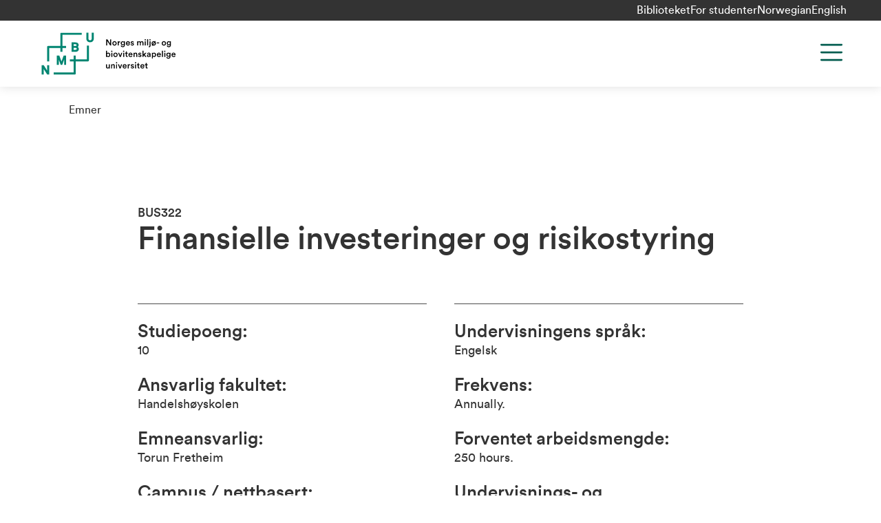

--- FILE ---
content_type: text/html; charset=utf-8
request_url: https://www.nmbu.no/emne/BUS322?studieaar=2014
body_size: 16828
content:
<!DOCTYPE html><html lang="nb"><head><meta charSet="utf-8"/><meta name="viewport" content="width=device-width"/><meta name="title" content="Finansielle investeringer og risikostyring"/><meta name="twitter:card" content="summary_large_image"/><meta name="twitter:site" content="@uninmbu"/><meta name="twitter:title" content="Finansielle investeringer og risikostyring"/><title>Finansielle investeringer og risikostyring | NMBU</title><meta property="og:title" content="Finansielle investeringer og risikostyring | NMBU"/><meta name="next-head-count" content="8"/><link rel="apple-touch-icon" sizes="180x180" href="/favicons/apple-touch-icon.png"/><link rel="icon" type="image/png" sizes="32x32" href="/favicons/favicon-32x32.png"/><link rel="icon" type="image/png" sizes="16x16" href="/favicons/favicon-16x16.png"/><link rel="manifest" href="/site.webmanifest"/><link rel="mask-icon" href="/favicons/safari-pinned-tab.svg" color="#6f4dfa"/><meta name="msapplication-TileColor" content="#e1dffd"/><meta name="theme-color" content="#e1dffd"/><link data-next-font="" rel="preconnect" href="/" crossorigin="anonymous"/><link rel="preload" href="/_next/static/css/bdc51f1eddfbe0d3.css" as="style"/><link rel="stylesheet" href="/_next/static/css/bdc51f1eddfbe0d3.css" data-n-g=""/><link rel="preload" href="/_next/static/css/c387189167573100.css" as="style"/><link rel="stylesheet" href="/_next/static/css/c387189167573100.css" data-n-p=""/><link rel="preload" href="/_next/static/css/c30ca935b2bf4881.css" as="style"/><link rel="stylesheet" href="/_next/static/css/c30ca935b2bf4881.css" data-n-p=""/><noscript data-n-css=""></noscript><script defer="" nomodule="" src="/_next/static/chunks/polyfills-c67a75d1b6f99dc8.js"></script><script src="/_next/static/chunks/webpack-1f11cd5a341429da.js" defer=""></script><script src="/_next/static/chunks/framework-cb255c3c8edfd61b.js" defer=""></script><script src="/_next/static/chunks/main-df221c61c05084df.js" defer=""></script><script src="/_next/static/chunks/pages/_app-728e637e6edf80c1.js" defer=""></script><script src="/_next/static/chunks/734-275de22e72431226.js" defer=""></script><script src="/_next/static/chunks/672-f361b1e7740f5736.js" defer=""></script><script src="/_next/static/chunks/614-6dbd00897a1d3666.js" defer=""></script><script src="/_next/static/chunks/436-84bd0aba05dc06af.js" defer=""></script><script src="/_next/static/chunks/pages/%5B%5B...slug%5D%5D-4c568d9d00a3d6af.js" defer=""></script><script src="/_next/static/1U81mloIec9l1H555yZ31/_buildManifest.js" defer=""></script><script src="/_next/static/1U81mloIec9l1H555yZ31/_ssgManifest.js" defer=""></script></head><body class="no-js"><a role="button" href="#main-content" class="absolute left-0 top-0 bg-green text-white p-xs z-[1000] transform -translate-y-full focus:translate-y-0 transition">Hopp til hovedinnhold</a><div id="__next"><div class="root-layout color-schema-default"><header class="site-header header_header__hnaYk"><div class="header_header-menu-bar-desktop__tQahL"><div class="layout-container flex justify-end gap-x-sm"><ul class="flex gap-sm"><li class="mt-0"><a href="/node/45">Biblioteket</a></li><li class="mt-0"><a href="/node/46236">For studenter</a></li></ul><div class="language-switcher_lang-switcher__cKKgo lang-switcher"><div><a href="/emne/bus322" tabindex="0" class="lang-switcher__item lang-switcher__item--active">Norwegian</a></div><div><a href="/en/course/bus322" tabindex="0" class="lang-switcher__item">English</a></div></div></div></div><div class="layout-container h-full sm:h-auto"><div class="pt-md pb-2xs sm:pb-sm lg:grid-container lg:grid-cols-12 relative flex sm:grid flex-col h-full sm:h-auto"><div class="site-header__logo col-span-3 -mt-2xs"><a class="text-left" title="NMBU" href="/"><svg xmlns="http://www.w3.org/2000/svg" width="216" height="64" fill="none" viewBox="0 0 130 42"><path fill="#008571" d="M6.277 31.956H8.24v8.927H6.308l-3.314-5.277v5.277H1v-8.928h1.994l3.283 5.185v-5.184Zm18.1-.215v-8.928h-2.362l-2.086 5.614-2.055-5.614h-2.455v8.928h1.964v-5.062l1.81 4.939h1.442l1.81-4.878v5h1.933ZM48.738 1v5.43c0 .829-.276 1.81-1.565 1.81-1.288 0-1.564-.981-1.564-1.81V1h-1.994v5.46c0 2.24 1.35 3.652 3.558 3.652 2.24 0 3.56-1.35 3.56-3.651V1h-1.995ZM35.484 14.56c.613.43.981 1.135.981 1.933 0 .89-.337 1.595-.95 2.086-.706.552-1.565.614-2.394.614h-3.59v-8.959h3.59c.89 0 1.565.154 2.087.491.674.43 1.073 1.228 1.073 2.025.03.583-.215 1.35-.797 1.81Zm-3.958-.89h1.718c.951 0 1.043-.46 1.043-.828 0-.552-.368-.859-1.074-.859h-1.687v1.688Zm2.915 2.762c0-.246 0-1.013-1.228-1.013h-1.718v1.902h1.688c.49 0 1.258-.122 1.258-.89Zm9.694 9.94H33.49v-3.559h-1.932v3.559h-3.56v1.933h3.56V38.95h-18.99v1.933h20.186a.746.746 0 0 0 .736-.736V28.305h11.843a.747.747 0 0 0 .736-.737V13.333h-1.933v13.039Zm-25.28-7.21h1.933v-3.59h3.59V13.64h-3.59V3.025h18.5V1.092H19.592a.747.747 0 0 0-.737.736v11.843H7.013a.746.746 0 0 0-.736.736v13.928H8.21V15.603h10.645v3.56Z"></path><path fill="#000" d="M66.343 13.15 63.49 8.762v4.388h-.982V7.382h1.258l2.607 4.08v-4.08h.982v5.768h-1.012ZM72.547 11.185c0 1.227-.86 2.117-2.056 2.117-1.196 0-2.055-.89-2.055-2.117 0-1.227.859-2.117 2.055-2.117 1.197 0 2.056.89 2.056 2.117Zm-.951 0c0-.828-.522-1.258-1.105-1.258s-1.104.43-1.104 1.258c0 .829.521 1.258 1.104 1.258.583 0 1.105-.43 1.105-1.258ZM75.89 10.143c-.123-.031-.215-.031-.307-.031-.736 0-1.073.43-1.073 1.166v1.902h-.951V9.222h.92v.644c.184-.43.614-.675 1.135-.675.123 0 .215 0 .245.031v.92h.031ZM77.33 13.147a.97.97 0 0 0 .98.859c.737 0 1.136-.368 1.136-1.197v-.398c-.184.306-.583.582-1.166.582-1.043 0-1.84-.797-1.84-1.932 0-1.043.736-1.933 1.84-1.933.614 0 1.013.245 1.166.583v-.522h.92v3.59c0 1.074-.552 2.055-2.024 2.055-1.043 0-1.78-.644-1.903-1.442l.89-.245Zm2.147-2.086c0-.675-.43-1.105-1.013-1.105-.613 0-1.043.43-1.043 1.105 0 .705.399 1.135 1.043 1.135.583-.03 1.013-.46 1.013-1.135ZM85.152 12.014c-.215.705-.828 1.257-1.78 1.257-1.073 0-2.024-.767-2.024-2.116 0-1.258.92-2.087 1.933-2.087 1.227 0 1.932.798 1.932 2.056 0 .153 0 .276-.03.307h-2.915c.03.613.49 1.043 1.074 1.043.583 0 .859-.307.982-.706l.828.246Zm-.92-1.258c-.031-.46-.338-.89-.982-.89a.975.975 0 0 0-.982.89h1.963ZM86.688 11.86c.03.368.306.675.797.675.4 0 .583-.215.583-.46 0-.215-.153-.368-.46-.43l-.583-.122c-.705-.154-1.074-.614-1.074-1.166 0-.706.645-1.289 1.473-1.289 1.104 0 1.473.706 1.534 1.105l-.798.215c-.03-.215-.214-.583-.736-.583-.338 0-.583.214-.583.46 0 .215.154.368.399.43l.614.122c.736.153 1.135.614 1.135 1.197 0 .613-.491 1.257-1.504 1.257-1.135 0-1.595-.736-1.626-1.196l.829-.215ZM92.144 13.148V9.191h.89v.521c.215-.399.736-.613 1.166-.613.522 0 .982.245 1.197.705.306-.521.766-.705 1.288-.705.706 0 1.411.46 1.411 1.503v2.577h-.92v-2.424c0-.46-.246-.828-.767-.828-.49 0-.828.399-.828.89v2.362h-.92v-2.424c0-.46-.216-.828-.768-.828-.49 0-.828.368-.828.89v2.362h-.92v-.03ZM99.817 7.196c.337 0 .613.276.613.614a.615.615 0 0 1-.613.613.615.615 0 0 1-.614-.613c0-.338.276-.614.614-.614Zm-.46 5.952V9.19h.951v3.958h-.952ZM101.625 13.15V7.258h.92v5.89h-.92ZM103.865 9.19h.951v4.357c0 .737-.46 1.289-1.166 1.289-.306 0-.49-.062-.521-.062v-.766c.031 0 .184.03.276.03.368 0 .491-.184.491-.521V9.19h-.031Zm.46-2.024c.338 0 .614.276.614.614a.615.615 0 0 1-.614.613.615.615 0 0 1-.613-.613c.031-.338.307-.614.613-.614ZM108.931 9.345l.429-.522.491.43-.429.521c.306.369.521.86.521 1.412 0 1.227-.859 2.116-2.055 2.116a2.06 2.06 0 0 1-1.013-.245l-.399.521-.521-.398.399-.522c-.338-.368-.522-.859-.522-1.442 0-1.227.859-2.117 2.056-2.117.398-.03.736.062 1.043.246Zm-1.995 2.515 1.442-1.81c-.153-.06-.337-.122-.49-.122-.583 0-1.105.43-1.105 1.258 0 .276.061.49.153.675Zm2.056-.674c0-.246-.061-.491-.153-.675l-1.442 1.81c.153.061.306.092.491.092.582.03 1.104-.4 1.104-1.227ZM110.709 11.185v-.829h2.301v.829h-2.301ZM119.607 11.185c0 1.227-.859 2.117-2.055 2.117-1.166 0-2.056-.89-2.056-2.117 0-1.227.859-2.117 2.056-2.117 1.165 0 2.055.89 2.055 2.117Zm-.951 0c0-.828-.521-1.258-1.104-1.258-.583 0-1.105.43-1.105 1.258 0 .829.522 1.258 1.105 1.258s1.104-.43 1.104-1.258ZM121.204 13.147a.97.97 0 0 0 .982.859c.736 0 1.135-.368 1.135-1.197v-.398c-.184.306-.583.582-1.166.582-1.043 0-1.841-.797-1.841-1.932 0-1.043.737-1.933 1.841-1.933.614 0 1.013.245 1.166.583v-.522h.92v3.59c0 1.074-.552 2.055-2.024 2.055-1.044 0-1.78-.644-1.903-1.442l.89-.245Zm2.148-2.086c0-.675-.43-1.105-1.013-1.105-.613 0-1.043.43-1.043 1.105 0 .705.399 1.135 1.043 1.135.583-.03 1.013-.46 1.013-1.135ZM62.418 24.1v-5.891h.92v2.424c.184-.307.645-.583 1.258-.583 1.197 0 1.841.89 1.841 2.055 0 1.197-.706 2.117-1.871 2.117-.553 0-.982-.245-1.228-.644v.521h-.92Zm1.994-3.222c-.614 0-1.074.46-1.074 1.227 0 .767.46 1.258 1.074 1.258.614 0 1.074-.46 1.074-1.258 0-.797-.46-1.227-1.074-1.227ZM67.91 18.12c.338 0 .614.275.614.613a.615.615 0 0 1-.614.613.615.615 0 0 1-.613-.613c0-.338.276-.614.614-.614Zm-.46 5.982v-3.958h.951v3.958h-.95ZM73.492 22.109c0 1.227-.86 2.116-2.056 2.116-1.196 0-2.055-.89-2.055-2.116 0-1.228.859-2.087 2.055-2.087 1.197 0 2.056.89 2.056 2.087Zm-.951 0c0-.829-.522-1.258-1.105-1.258s-1.104.43-1.104 1.258c0 .828.522 1.257 1.104 1.257.583.031 1.105-.398 1.105-1.257ZM76.44 24.102h-.95l-1.627-3.957h1.043l1.043 2.822 1.013-2.822h.982l-1.504 3.957ZM79.229 18.12c.337 0 .613.275.613.613a.615.615 0 0 1-.613.613.615.615 0 0 1-.614-.613c0-.338.276-.614.614-.614Zm-.46 5.982v-3.958h.95v3.958h-.95ZM82.238 20.143h.829v.828h-.829v1.84c0 .338.153.492.491.492.123 0 .276-.03.338-.03v.766c-.062.03-.246.092-.583.092-.737 0-1.197-.43-1.197-1.166v-1.994h-.736v-.828h.215c.429 0 .613-.276.613-.614v-.583h.86v1.197ZM87.578 22.968c-.215.705-.829 1.258-1.78 1.258-1.073 0-2.025-.767-2.025-2.117 0-1.258.92-2.087 1.933-2.087 1.227 0 1.933.798 1.933 2.056 0 .153 0 .276-.03.307h-2.915c.03.613.49 1.043 1.074 1.043.582 0 .859-.307.981-.706l.829.246Zm-.89-1.289c-.03-.46-.338-.89-.982-.89a.975.975 0 0 0-.981.89h1.963ZM89.603 24.103h-.95v-3.958h.92v.522c.245-.46.736-.645 1.166-.645.981 0 1.441.706 1.441 1.565v2.516h-.95V21.77c0-.49-.215-.89-.829-.89-.552 0-.828.43-.828.951v2.27h.03ZM93.897 22.814c.03.368.306.675.797.675.4 0 .583-.215.583-.46 0-.215-.153-.368-.46-.43l-.583-.122c-.705-.154-1.074-.614-1.074-1.166 0-.706.645-1.288 1.473-1.288 1.105 0 1.473.705 1.534 1.104l-.798.215c-.03-.215-.215-.583-.736-.583-.337 0-.583.215-.583.46 0 .215.154.368.399.399l.614.123c.736.153 1.135.613 1.135 1.196 0 .614-.491 1.288-1.504 1.288-1.135 0-1.595-.767-1.626-1.196l.829-.215ZM99.326 21.832l1.657 2.3h-1.166l-1.166-1.625-.491.521v1.105h-.951v-5.89h.951v3.527l1.534-1.595h1.258l-1.626 1.657ZM102.643 21.832l1.013-.153c.214-.03.306-.153.306-.276 0-.337-.214-.614-.736-.614-.491 0-.767.307-.828.706l-.859-.184c.061-.675.705-1.288 1.656-1.288 1.227 0 1.688.705 1.688 1.472v1.964c0 .368.03.582.061.644h-.89c0-.03-.03-.184-.03-.522-.184.307-.583.645-1.228.645-.828 0-1.349-.583-1.349-1.197-.031-.706.49-1.104 1.196-1.197Zm1.289.645v-.184l-1.043.153c-.277.061-.522.215-.522.552 0 .276.215.522.583.522.521-.03.982-.276.982-1.043ZM106.107 25.666v-5.522h.921v.521c.184-.337.644-.613 1.258-.613 1.165 0 1.84.89 1.84 2.055 0 1.197-.736 2.087-1.871 2.087-.583 0-1.012-.246-1.197-.553v1.994h-.951v.031Zm1.995-4.786c-.614 0-1.074.491-1.074 1.227 0 .767.46 1.258 1.074 1.258.613 0 1.073-.49 1.073-1.258 0-.736-.429-1.227-1.073-1.227ZM114.632 22.968c-.214.705-.828 1.258-1.779 1.258-1.074 0-2.025-.767-2.025-2.117 0-1.258.921-2.087 1.933-2.087 1.227 0 1.933.798 1.933 2.056 0 .153 0 .276-.031.307h-2.914c.03.613.49 1.043 1.073 1.043s.859-.307.982-.706l.828.246Zm-.889-1.289c-.031-.46-.338-.89-.982-.89a.976.976 0 0 0-.982.89h1.964ZM115.713 24.1v-5.891h.951v5.89h-.951ZM118.41 18.12c.338 0 .614.275.614.613a.615.615 0 0 1-.614.613.615.615 0 0 1-.613-.613c0-.338.307-.614.613-.614Zm-.46 5.982v-3.958h.951v3.958h-.951ZM120.802 24.101c.061.491.46.86.982.86.736 0 1.135-.369 1.135-1.197v-.43c-.184.307-.583.583-1.166.583-1.043 0-1.841-.828-1.841-1.932 0-1.074.736-1.933 1.841-1.933.613 0 1.012.245 1.166.583v-.491h.92v3.59c0 1.042-.552 2.055-2.025 2.055-1.043 0-1.779-.645-1.902-1.442l.89-.246Zm2.147-2.116c0-.675-.429-1.105-1.012-1.105-.614 0-1.043.43-1.043 1.105 0 .705.399 1.135 1.043 1.135.583 0 1.012-.43 1.012-1.135ZM128.625 22.968c-.215.705-.829 1.258-1.78 1.258-1.074 0-2.025-.767-2.025-2.117 0-1.258.921-2.087 1.933-2.087 1.227 0 1.933.798 1.933 2.056 0 .153 0 .276-.031.307h-2.914c.03.613.491 1.043 1.073 1.043.583 0 .859-.307.982-.706l.829.246Zm-.89-1.289c-.031-.46-.338-.89-.982-.89a.976.976 0 0 0-.982.89h1.964ZM63.892 35.176c-.951 0-1.503-.706-1.503-1.565v-2.515h.95v2.331c0 .491.215.89.798.89.553 0 .829-.368.829-.89v-2.331h.95v3.252c0 .337.032.583.032.736h-.89c-.03-.092-.03-.276-.03-.43-.216.307-.676.522-1.136.522ZM68.187 35.053h-.95v-3.958h.92v.522c.245-.46.736-.644 1.166-.644.981 0 1.442.705 1.442 1.564v2.516h-.952v-2.332c0-.49-.214-.89-.828-.89-.552 0-.828.43-.828.952v2.27h.03ZM72.48 29.07c.338 0 .614.276.614.614a.615.615 0 0 1-.613.613.615.615 0 0 1-.614-.613c0-.338.276-.614.614-.614Zm-.49 5.983v-3.958h.951v3.958h-.951ZM76.284 35.053h-.951l-1.626-3.957h1.043l1.043 2.822 1.013-2.822h.981l-1.503 3.957ZM82.023 33.918c-.215.706-.828 1.258-1.78 1.258-1.073 0-2.024-.767-2.024-2.117 0-1.258.92-2.086 1.933-2.086 1.227 0 1.932.797 1.932 2.055 0 .154 0 .276-.03.307h-2.915c.03.614.491 1.043 1.074 1.043.583 0 .859-.307.982-.706l.828.246Zm-.89-1.289c-.03-.46-.337-.89-.981-.89a.975.975 0 0 0-.982.89h1.963ZM85.398 32.017c-.123-.031-.215-.031-.307-.031-.736 0-1.073.43-1.073 1.166v1.902h-.952v-3.958h.92v.644c.185-.43.614-.675 1.136-.675.123 0 .215 0 .245.031v.92h.031ZM86.778 33.734c.03.368.306.675.797.675.4 0 .583-.215.583-.46 0-.215-.153-.368-.46-.43l-.583-.122c-.706-.154-1.074-.614-1.074-1.166 0-.706.645-1.289 1.473-1.289 1.104 0 1.473.706 1.534 1.105l-.798.215c-.03-.215-.215-.583-.736-.583-.338 0-.583.214-.583.46 0 .215.153.368.399.399l.613.122c.737.154 1.136.614 1.136 1.197 0 .614-.491 1.258-1.504 1.258-1.135 0-1.595-.736-1.626-1.197l.829-.184ZM90.584 29.07c.338 0 .614.276.614.614a.615.615 0 0 1-.614.613.615.615 0 0 1-.613-.613c0-.338.276-.614.613-.614Zm-.46 5.983v-3.958h.951v3.958h-.95ZM93.588 31.096h.828v.828h-.828v1.84c0 .338.153.491.49.491.123 0 .277-.03.338-.03v.767c-.061.03-.245.123-.583.123-.736 0-1.196-.43-1.196-1.166v-1.994H91.9v-.829h.215c.43 0 .614-.276.614-.613v-.583h.859v1.166ZM98.927 33.918c-.215.706-.828 1.258-1.78 1.258-1.073 0-2.024-.767-2.024-2.117 0-1.258.92-2.086 1.933-2.086 1.227 0 1.933.797 1.933 2.055 0 .154 0 .276-.031.307h-2.915c.031.614.491 1.043 1.074 1.043.583 0 .86-.307.982-.706l.828.246Zm-.89-1.289c-.03-.46-.337-.89-.981-.89a.975.975 0 0 0-.982.89h1.964ZM101.197 31.096h.828v.828h-.828v1.84c0 .338.154.491.491.491.123 0 .276-.03.337-.03v.767c-.061.03-.245.123-.582.123-.737 0-1.197-.43-1.197-1.166v-1.994h-.736v-.829h.215c.429 0 .613-.276.613-.613v-.583h.859v1.166Z"></path></svg></a></div><div class="col-span-9 lg:justify-self-end lg:flex lg:flex-row-reverse maxlg:max-screen-height"><div class="absolute right-0 lg:static top-md h-[2.75rem] justify-self-end"><button class="header_menu-button__UstYC svg-path-green" title="Menu" aria-label="Menu" aria-expanded="false" aria-controls="main-navigation"><svg width="44" height="44" viewBox="0 0 44 44" fill="none" xmlns="http://www.w3.org/2000/svg" aria-hidden="true"><path d="M7.33301 11H36.6663" stroke="#333333" stroke-width="2.75" stroke-linecap="round" stroke-linejoin="round"></path><path d="M7.33301 22H36.6663" stroke="#333333" stroke-width="2.75" stroke-linecap="round" stroke-linejoin="round"></path><path d="M7.33301 33H36.6663" stroke="#333333" stroke-width="2.75" stroke-linecap="round" stroke-linejoin="round"></path></svg></button></div><div class="header_navigation__1XXg0 lg:justify-self-end hidden" id="main-navigation"><div class="accordion w-full"><div id="main-navigation-accordion" class="accordion__body" style="max-height:0px"><nav aria-label="Main navigation" class="pt-3xl pb-lg lg:p-none"><ul class="menu lg:flex lg:flex-wrap lg:justify-end text-3xl lg:text-2xl"><li class=""><a href="/studier">Studier</a></li><li class=""><a href="/node/46210">Forskning</a></li><li class=""><a href="/forskning/innovasjon">Innovasjon</a></li><li class=""><a href="/node/47323">Om NMBU</a></li></ul></nav><div class="lg:px-md mt-md"><form class="w-full lg:flex lg:justify-end"><div class="searchform searchform--shadow max-w-s420 searchform__left"><input type="search" name="search" aria-label="Søk" placeholder="Søk" value=""/><button type="submit" aria-label="Søk"><span class="visually-hidden">Søk</span></button></div></form></div></div></div><div class="header_header-menu-bar-mobile__NQnYl"><ul class="flex gap-sm"><li class="mt-0"><a href="/node/45">Biblioteket</a></li><li class="mt-0"><a href="/node/46236">For studenter</a></li></ul><div class="language-switcher_lang-switcher__cKKgo lang-switcher"><div><a href="/emne/bus322" tabindex="0" class="lang-switcher__item lang-switcher__item--active">Norwegian</a></div><div><a href="/en/course/bus322" tabindex="0" class="lang-switcher__item">English</a></div></div></div></div></div></div></div></header><main id="main-content"><div><div class="pt-header pb-4xl layout-container"><div class="layout-container relative"><div class="page-breadcrumbs pt-md"><div class="font-circular-book"><span class="breadcrumbs_item__jMagR"><a href="/studier/emner">Emner</a></span></div></div></div><div class="layout"><article class="font-circular-book article mt-2xl lg:mt-4xl"><div><div class="container-wide"><header><h1><small class="text-base block">BUS322 </small>Finansielle investeringer og risikostyring</h1></header><section class="grid-container grid-cols-1 md:grid-cols-2 mt-lg lg:mt-2xl"><div class="border-t border-b pb-xs md:pb-md"><p class="mt-xs md:mt-md"><strong class="text-xl">Studiepoeng:</strong><span class="block text-base">10</span></p><p class="mt-xs md:mt-md"><strong class="text-xl">Ansvarlig fakultet:</strong><span class="block text-base">Handelshøyskolen</span></p><p class="mt-xs md:mt-md"><strong class="text-xl">Emneansvarlig:</strong><span class="block text-base">Torun Fretheim</span></p><p class="mt-xs md:mt-md"><strong class="text-xl">Campus / nettbasert:</strong><span class="block text-base">Undervises campus Ås</span></p></div><div class="border-t border-b pb-xs md:pb-md"><p class="mt-xs md:mt-md"><strong class="text-xl">Undervisningens språk:</strong><span class="block text-base">Engelsk</span></p><p class="mt-xs md:mt-md"><strong class="text-xl">Frekvens:</strong><span class="block text-base">Annually.</span></p><p class="mt-xs md:mt-md"><strong class="text-xl">Forventet arbeidsmengde:</strong><span class="block text-base">250 hours.</span></p><p class="mt-xs md:mt-md"><strong class="text-xl">Undervisnings- og vurderingsperiode:</strong><span class="block text-base">The course is taught and examination takes place in the autumn parallel only.</span></p></div></section><section class="content"><div class="mt-lg"><h3>Om dette emnet</h3><div class="cke"><p>Kurset blir gitt på engelsk med engelsk pensum, derfor foreligger kursbeskrivelsen kun på dette språket. Dersom det er bare norsktalende studenter på kurset vil norsk bli brukt som forelesnings/seminarspråk.</p> <p>This course covers key topics and issues within financial market analysis and financial risk management. Throughout this course, the students will acquire knowledge of modern financial markets and asset management as regards risk and return in financial market investments, portfolio optimization, evaluation of investment management and risk management. We will also touch on the environmental, social and governance (ESG) dimensions of finance problems.</p> <p>Our purpose is to acquire practical business skills that may be applied within financial market analysis and financial risk management. The teaching is based on a mixture of traditional lectures, guest lectures, and classes where the students solve practical exercises in Excel. </p></div></div><div class="mt-lg"><h3>Dette lærer du</h3><div class="cke"><p>Upon successful completion of the course the student:</p><p><strong>Knowledge</strong></p><ul><li>Should have advanced knowledge of the principles of pricing and valuation in financial markets</li><li>Should know portfolio theory and its relation to the capital asset pricing model (CAPM)</li><li>Should know the underlying principles of asset allocation and strategies, and evaluation of fund performance and risk management</li></ul><p><strong>Skills</strong></p><ul><li>Should be able to apply the theories and models on practical problems that are relevant to finance professionals</li><li>Should be well familiar with downloading data from databases such as Refinitiv Datastream and other databases, as well as solving optimization problems and carry out analysis of investments and markets in Excel</li><li>Should be able to identify and critically reflect on the ESG dimensions of finance problems</li></ul><p><strong>General competence</strong></p><ul><li>Should be well conversant with the concepts, terms and issues in finance</li><li>Should have a solid understanding of how financial markets function and how risk is measured and managed</li></ul></div></div></section><section class="py-lg"><div class="pt-lg"><ul class="accordion-list"><li><details class="details-accordion"><summary class="flex pb-sm gap-md items-center justify-between outline-none font-circular-medium cursor-pointer font-size-h3">Læringsaktiviteter<i aria-hidden="true"><svg width="16" height="16" viewBox="0 0 22 22" fill="none" xmlns="http://www.w3.org/2000/svg"><path d="M11 1V21" stroke="#333333" stroke-width="1.75" stroke-linecap="round" stroke-linejoin="round"></path><path d="M1 11H21" stroke="#333333" stroke-width="1.75" stroke-linecap="round" stroke-linejoin="round"></path></svg></i></summary><div style="max-height:auto;overflow:hidden"><div class="cke">The course will consist of a mix of traditional lectures and classes with practical exercises. Students are expected to bring their laptops to class and become familiar with computer software for financial analysis and investments. The students should also closely follow the financial and commodity markets (stocks, options, futures, interests, currencies).</div></div></details></li><li><details class="details-accordion"><summary class="flex pb-sm gap-md items-center justify-between outline-none font-circular-medium cursor-pointer font-size-h3">Læringsstøtte<i aria-hidden="true"><svg width="16" height="16" viewBox="0 0 22 22" fill="none" xmlns="http://www.w3.org/2000/svg"><path d="M11 1V21" stroke="#333333" stroke-width="1.75" stroke-linecap="round" stroke-linejoin="round"></path><path d="M1 11H21" stroke="#333333" stroke-width="1.75" stroke-linecap="round" stroke-linejoin="round"></path></svg></i></summary><div style="max-height:auto;overflow:hidden"><div class="cke">Course information, data for analysis, software etc will be posted in Canvas. The students will get access to Refinitiv Datastream and are expected to use this data base throughout the course.</div></div></details></li><li><details class="details-accordion"><summary class="flex pb-sm gap-md items-center justify-between outline-none font-circular-medium cursor-pointer font-size-h3">Pensum<i aria-hidden="true"><svg width="16" height="16" viewBox="0 0 22 22" fill="none" xmlns="http://www.w3.org/2000/svg"><path d="M11 1V21" stroke="#333333" stroke-width="1.75" stroke-linecap="round" stroke-linejoin="round"></path><path d="M1 11H21" stroke="#333333" stroke-width="1.75" stroke-linecap="round" stroke-linejoin="round"></path></svg></i></summary><div style="max-height:auto;overflow:hidden"><div class="cke">Bodie, Kane and Marcus, Investments. Distributed materials and web sites.</div></div></details></li><li><details class="details-accordion"><summary class="flex pb-sm gap-md items-center justify-between outline-none font-circular-medium cursor-pointer font-size-h3">Forutsatte forkunnskaper<i aria-hidden="true"><svg width="16" height="16" viewBox="0 0 22 22" fill="none" xmlns="http://www.w3.org/2000/svg"><path d="M11 1V21" stroke="#333333" stroke-width="1.75" stroke-linecap="round" stroke-linejoin="round"></path><path d="M1 11H21" stroke="#333333" stroke-width="1.75" stroke-linecap="round" stroke-linejoin="round"></path></svg></i></summary><div style="max-height:auto;overflow:hidden"><div class="cke">BUS220 Finance and Investment or equivalent, statistics/econometrics, microeconomics. </div></div></details></li><li><details class="details-accordion"><summary class="flex pb-sm gap-md items-center justify-between outline-none font-circular-medium cursor-pointer font-size-h3">Anbefalte forkunnskaper<i aria-hidden="true"><svg width="16" height="16" viewBox="0 0 22 22" fill="none" xmlns="http://www.w3.org/2000/svg"><path d="M11 1V21" stroke="#333333" stroke-width="1.75" stroke-linecap="round" stroke-linejoin="round"></path><path d="M1 11H21" stroke="#333333" stroke-width="1.75" stroke-linecap="round" stroke-linejoin="round"></path></svg></i></summary><div style="max-height:auto;overflow:hidden"><div>Financial accounting, cost accounting, operation analysis.</div></div></details></li><li><details class="details-accordion"><summary class="flex pb-sm gap-md items-center justify-between outline-none font-circular-medium cursor-pointer font-size-h3">Vurderingsordning, hjelpemiddel og eksamen<i aria-hidden="true"><svg width="16" height="16" viewBox="0 0 22 22" fill="none" xmlns="http://www.w3.org/2000/svg"><path d="M11 1V21" stroke="#333333" stroke-width="1.75" stroke-linecap="round" stroke-linejoin="round"></path><path d="M1 11H21" stroke="#333333" stroke-width="1.75" stroke-linecap="round" stroke-linejoin="round"></path></svg></i></summary><div style="max-height:auto;overflow:hidden"><div class="cke">30 hours home exam (counts 100 % of the total grade): Individual analysis of a given case. A retake exam is not organized in this course.<br/><br/>Hjemmeeksamen
Karakterregel: Bokstavkarakterer 

</div></div></details></li><li><details class="details-accordion"><summary class="flex pb-sm gap-md items-center justify-between outline-none font-circular-medium cursor-pointer font-size-h3">Om bruk av KI<i aria-hidden="true"><svg width="16" height="16" viewBox="0 0 22 22" fill="none" xmlns="http://www.w3.org/2000/svg"><path d="M11 1V21" stroke="#333333" stroke-width="1.75" stroke-linecap="round" stroke-linejoin="round"></path><path d="M1 11H21" stroke="#333333" stroke-width="1.75" stroke-linecap="round" stroke-linejoin="round"></path></svg></i></summary><div style="max-height:auto;overflow:hidden"><div class="cke"><p>Exam and mandatory activities: K2 - Specified Use of AI in Accordance with the <a href="/en/guidelines-use-artificial-intelligence-ai-nmbu" rel="nofollow">Guidelines for Artificial Intelligence (AI) Usage at NMBU</a>.</p><p>AI may be used for brainstorming and proofreading for mandatory activities and the final exam. The use of AI must be documented with a brief explanation of which programs were used and how they were applied in the text. Students are responsible for the final content of the text after the language editing process is completed.</p><p class="pt-md"><a href="https://www.nmbu.no/studenter/hjelpemidler-ki-sitering-og-referering#kikategori">Her finner du KI-kategoriene beskrevet<!-- -->.</a></p></div></div></details></li><li><details class="details-accordion"><summary class="flex pb-sm gap-md items-center justify-between outline-none font-circular-medium cursor-pointer font-size-h3">Sensorordning<i aria-hidden="true"><svg width="16" height="16" viewBox="0 0 22 22" fill="none" xmlns="http://www.w3.org/2000/svg"><path d="M11 1V21" stroke="#333333" stroke-width="1.75" stroke-linecap="round" stroke-linejoin="round"></path><path d="M1 11H21" stroke="#333333" stroke-width="1.75" stroke-linecap="round" stroke-linejoin="round"></path></svg></i></summary><div style="max-height:auto;overflow:hidden"><div class="cke">External examiner will control the quality of syllabus, questions for the final examination, and principles for the assessment of the examination answers.</div></div></details></li><li><details class="details-accordion"><summary class="flex pb-sm gap-md items-center justify-between outline-none font-circular-medium cursor-pointer font-size-h3">Obligatorisk aktivitet<i aria-hidden="true"><svg width="16" height="16" viewBox="0 0 22 22" fill="none" xmlns="http://www.w3.org/2000/svg"><path d="M11 1V21" stroke="#333333" stroke-width="1.75" stroke-linecap="round" stroke-linejoin="round"></path><path d="M1 11H21" stroke="#333333" stroke-width="1.75" stroke-linecap="round" stroke-linejoin="round"></path></svg></i></summary><div style="max-height:auto;overflow:hidden"><div class="cke"><p>Three assignments must be approved in order to receive a passing result in the exam.</p><p>Approved mandatory activity from the last time the course was held is valid when retaking the course.</p></div></div></details></li><li><details class="details-accordion"><summary class="flex pb-sm gap-md items-center justify-between outline-none font-circular-medium cursor-pointer font-size-h3">Merknader<i aria-hidden="true"><svg width="16" height="16" viewBox="0 0 22 22" fill="none" xmlns="http://www.w3.org/2000/svg"><path d="M11 1V21" stroke="#333333" stroke-width="1.75" stroke-linecap="round" stroke-linejoin="round"></path><path d="M1 11H21" stroke="#333333" stroke-width="1.75" stroke-linecap="round" stroke-linejoin="round"></path></svg></i></summary><div style="max-height:auto;overflow:hidden"><div class="cke">The course is in English if there is one or more international students. Incoming students can contact student advisors at the School of Economics and Business (studieveileder-hh@nmbu.no) for admission to the course. </div></div></details></li><li><details class="details-accordion"><summary class="flex pb-sm gap-md items-center justify-between outline-none font-circular-medium cursor-pointer font-size-h3">Undervisningstider<i aria-hidden="true"><svg width="16" height="16" viewBox="0 0 22 22" fill="none" xmlns="http://www.w3.org/2000/svg"><path d="M11 1V21" stroke="#333333" stroke-width="1.75" stroke-linecap="round" stroke-linejoin="round"></path><path d="M1 11H21" stroke="#333333" stroke-width="1.75" stroke-linecap="round" stroke-linejoin="round"></path></svg></i></summary><div style="max-height:auto;overflow:hidden"><div class="cke">Normally 4 hours per week, however it may be necessary to run some more extensive modules.</div></div></details></li><li><details class="details-accordion"><summary class="flex pb-sm gap-md items-center justify-between outline-none font-circular-medium cursor-pointer font-size-h3">Opptakskrav<i aria-hidden="true"><svg width="16" height="16" viewBox="0 0 22 22" fill="none" xmlns="http://www.w3.org/2000/svg"><path d="M11 1V21" stroke="#333333" stroke-width="1.75" stroke-linecap="round" stroke-linejoin="round"></path><path d="M1 11H21" stroke="#333333" stroke-width="1.75" stroke-linecap="round" stroke-linejoin="round"></path></svg></i></summary><div style="max-height:auto;overflow:hidden"><div class="cke">The course is for students enrolled in the following study programs: Master in Business and Administration, Master in Economics, Master in Industrial Engineering and Management or equivalent. It is also open for exchange students and single course students with sufficient background (cfr Prerequisites)</div></div></details></li></ul></div></section></div></div></article></div></div></div></main><footer class="flex flex-col justify-end bg-green-light color-schema-default"><div class="footer_content___zFRn layout-container"><div class="lg:grid-container grid-cols-4 pt-lg lg:pt-3xl pb-md lg:pb-3xl accordion-list"><div><div class="accordion accordion--menu-item lg:hidden py-xs"><button aria-label="Om NMBU" aria-controls="footer-menu-1" aria-expanded="false"><h3 class="font-lyon-text text-3xl" title="Om NMBU">Om NMBU</h3><i aria-hidden="true"><svg width="16" height="16" viewBox="0 0 22 22" fill="none" xmlns="http://www.w3.org/2000/svg"><path d="M11 1V21" stroke="#333333" stroke-width="1.75" stroke-linecap="round" stroke-linejoin="round"></path><path d="M1 11H21" stroke="#333333" stroke-width="1.75" stroke-linecap="round" stroke-linejoin="round"></path></svg></i></button><div id="footer-menu-1" class="accordion__body" style="max-height:0px"><ul class="footer_list__qZheQ menu"><li><a href="/node/47323">Om oss</a></li><li><a href="/finn-ansatt">Finn en ansatt</a></li><li><a href="/om/jobb-hos-oss">Jobb hos oss</a></li><li><a href="/nmbu-alumni">Alumni</a></li><li><a href="/om/kommunikasjonsavdelinga">Presse</a></li><li><a href="/om/kontakt-oss">Kontakt oss</a></li></ul></div></div><div class="hidden lg:block"><div class="border-b"><h3 class="text-3xl text-ellipsis font-lyon-text" title="Om NMBU">Om NMBU</h3></div><ul class="footer_list__qZheQ menu"><li><a href="/node/47323">Om oss</a></li><li><a href="/finn-ansatt">Finn en ansatt</a></li><li><a href="/om/jobb-hos-oss">Jobb hos oss</a></li><li><a href="/nmbu-alumni">Alumni</a></li><li><a href="/om/kommunikasjonsavdelinga">Presse</a></li><li><a href="/om/kontakt-oss">Kontakt oss</a></li></ul></div></div><div><div class="accordion accordion--menu-item lg:hidden py-xs"><button aria-label="Forskning" aria-controls="footer-menu-2" aria-expanded="false"><h3 class="font-lyon-text text-3xl" title="Forskning">Forskning</h3><i aria-hidden="true"><svg width="16" height="16" viewBox="0 0 22 22" fill="none" xmlns="http://www.w3.org/2000/svg"><path d="M11 1V21" stroke="#333333" stroke-width="1.75" stroke-linecap="round" stroke-linejoin="round"></path><path d="M1 11H21" stroke="#333333" stroke-width="1.75" stroke-linecap="round" stroke-linejoin="round"></path></svg></i></button><div id="footer-menu-2" class="accordion__body" style="max-height:0px"><ul class="footer_list__qZheQ menu"><li><a href="/forskning">Forskning</a></li><li><a href="/forskning/innovasjon">Innovasjon</a></li><li><a href="/forskning/tjenester-og-laboratorier">Laboratorier og tjenester</a></li><li><a href="/om/baerekraft">Bærekraftige NMBU</a></li></ul></div></div><div class="hidden lg:block"><div class="border-b"><h3 class="text-3xl text-ellipsis font-lyon-text" title="Forskning">Forskning</h3></div><ul class="footer_list__qZheQ menu"><li><a href="/forskning">Forskning</a></li><li><a href="/forskning/innovasjon">Innovasjon</a></li><li><a href="/forskning/tjenester-og-laboratorier">Laboratorier og tjenester</a></li><li><a href="/om/baerekraft">Bærekraftige NMBU</a></li></ul></div><div class="font-lyon-text hidden lg:block text-2xl mt-sm"><a href="/forside/dyresykehuset">Dyresykehuset</a></div></div><div><div class="accordion accordion--menu-item lg:hidden py-xs"><button aria-label="For studenter" aria-controls="footer-menu-3" aria-expanded="false"><h3 class="font-lyon-text text-3xl" title="For studenter">For studenter</h3><i aria-hidden="true"><svg width="16" height="16" viewBox="0 0 22 22" fill="none" xmlns="http://www.w3.org/2000/svg"><path d="M11 1V21" stroke="#333333" stroke-width="1.75" stroke-linecap="round" stroke-linejoin="round"></path><path d="M1 11H21" stroke="#333333" stroke-width="1.75" stroke-linecap="round" stroke-linejoin="round"></path></svg></i></button><div id="footer-menu-3" class="accordion__body" style="max-height:0px"><ul class="footer_list__qZheQ menu"><li><a href="/node/53896">Studentlivet</a></li><li><a href="https://canvas.nmbu.no">Canvas</a></li><li><a href="/studier">Studier og emner</a></li><li><a href="/studenter/studenttinget-nmbu">Studenttinget</a></li><li><a href="https://as.foreningsportal.no/foreninger?target=212">Lag og foreninger</a></li><li><a href="/studenter/si-ifra">Si fra om avvik</a></li><li><a href="/om/kvalitet-i-utdanningen">Kvalitet i utdanningen</a></li></ul></div></div><div class="hidden lg:block"><div class="border-b"><h3 class="text-3xl text-ellipsis font-lyon-text" title="For studenter">For studenter</h3></div><ul class="footer_list__qZheQ menu"><li><a href="/node/53896">Studentlivet</a></li><li><a href="https://canvas.nmbu.no">Canvas</a></li><li><a href="/studier">Studier og emner</a></li><li><a href="/studenter/studenttinget-nmbu">Studenttinget</a></li><li><a href="https://as.foreningsportal.no/foreninger?target=212">Lag og foreninger</a></li><li><a href="/studenter/si-ifra">Si fra om avvik</a></li><li><a href="/om/kvalitet-i-utdanningen">Kvalitet i utdanningen</a></li></ul></div></div><div class="font-lyon-text lg:hidden text-3xl mt-xs"><a href="/forside/dyresykehuset">Dyresykehuset</a></div><div class="grid-container grid-cols-2 mt-3xl lg:mt-none lg:block"><div class="lg:mt-3xs lg:mb-md"><p class="mb-3xs text-lg">Telefon<!-- -->:<!-- --> <a href="tel:67230000" class="whitespace-nowrap">67 23 00 00</a></p><p class="mb-md lg:mb-lg text-lg"><a href="mailto:post@nmbu.no">E-post</a></p><p><span>Adresse<!-- -->: </span><br/>Postboks 5003<br/>1432 Ås<br/>Organisasjonsnummer<!-- -->: <!-- -->969159570<br/><a href="/om/kontakt-oss#adresser" class="inline-block text-lg mt-2xs">Besøksadresser</a></p></div><ul><li class="mb-2xs last:mb-0"><a class="text-lg" href="https://www.facebook.com/UniNMBU">Facebook</a></li><li class="mb-2xs last:mb-0"><a class="text-lg" href="http://instagram.com/uninmbu">Instagram</a></li><li class="mb-2xs last:mb-0"><a class="text-lg" href="https://no.linkedin.com/school/norwegian-university-of-life-sciences/">Linkedin</a></li><li class="mb-2xs last:mb-0"><a class="text-lg" href="https://www.snapchat.com/add/uninmbu">Snapchat</a></li></ul></div></div></div><div class="footer_credits__801G_ font-circular-book bg-neutral text-white py-2xs"><div class="layout"><div class="lg:flex lg:justify-center gap-2lg"><div><a href="https://uustatus.no/nb/erklaringer/publisert/be2b5dae-1481-4161-8863-a6e566f4917a">Tilgjengelighetserklæring</a></div><div class="mt-xs lg:mt-none"><a href="/om/personvernerklaering-nmbus-nettsider">Personvernerklæring</a></div><div class="mt-xs lg:mt-none"><button class="underline-on-dark leading-none">Endre cookies</button></div></div></div></div></footer></div></div><script id="__NEXT_DATA__" type="application/json">{"props":{"pageProps":{"translationPaths":{"paths":[{"alias":"/emne/bus322","pid":23339,"langcode":"nb"},{"alias":"/en/course/bus322","pid":24694,"langcode":"en"}]},"resource":{"type":"node--study_subject","id":"8fa4f218-d522-45af-b587-04f5a89fbaf6","drupal_internal__nid":51790,"drupal_internal__vid":1621120,"langcode":"nb","revision_timestamp":"2023-06-05T10:07:33+00:00","status":true,"title":"Finansielle investeringer og risikostyring","created":"2023-06-05T10:07:33+00:00","changed":{"value":"2025-09-03T01:19:58+00:00","preserve":null},"promote":false,"sticky":false,"default_langcode":true,"revision_translation_affected":true,"breadcrumbs":[{"uri":"/studier/emner","title":"Emner","options":[]},{"uri":"internal:#","title":"Finansielle Investeringer Og Risikostyring","options":[]}],"moderation_state":null,"metatag":[{"tag":"meta","attributes":{"name":"title","content":"Finansielle investeringer og risikostyring"}},{"tag":"link","attributes":{"rel":"canonical","href":"https://main-bvxea6i-kdsvgmpf4iwws.eu-5.platformsh.site/emne/bus322"}},{"tag":"meta","attributes":{"name":"twitter:card","content":"summary_large_image"}},{"tag":"meta","attributes":{"name":"twitter:site","content":"@uninmbu"}},{"tag":"meta","attributes":{"name":"twitter:title","content":"Finansielle investeringer og risikostyring"}}],"translation_paths":[{"alias":"/emne/bus322","pid":23339,"langcode":"nb"},{"alias":"/en/course/bus322","pid":24694,"langcode":"en"}],"url_alias":["/emne/bus322"],"study_model":null,"study_program_info":null,"study_plan_variations":[],"study_plan_link":null,"study_subject_history":null,"theme":null,"path":{"alias":"/emne/bus322","pid":23339,"langcode":"nb"},"publish_on":null,"unpublish_on":null,"content_translation_source":"und","content_translation_outdated":false,"body":null,"field_about":{"value":"\u003cp\u003eKurset blir gitt på engelsk med engelsk pensum, derfor foreligger kursbeskrivelsen kun på dette språket. Dersom det er bare norsktalende studenter på kurset vil norsk bli brukt som forelesnings/seminarspråk.\u003c/p\u003e \u003cp\u003eThis course covers key topics and issues within financial market analysis and financial risk management. Throughout this course, the students will acquire knowledge of modern financial markets and asset management as regards risk and return in financial market investments, portfolio optimization, evaluation of investment management and risk management. We will also touch on the environmental, social and governance (ESG) dimensions of finance problems.\u003c/p\u003e \u003cp\u003eOur purpose is to acquire practical business skills that may be applied within financial market analysis and financial risk management. The teaching is based on a mixture of traditional lectures, guest lectures, and classes where the students solve practical exercises in Excel. \u003c/p\u003e","format":null,"processed":"\u003cp\u003e\u0026lt;p\u0026gt;Kurset blir gitt på engelsk med engelsk pensum, derfor foreligger kursbeskrivelsen kun på dette språket. Dersom det er bare norsktalende studenter på kurset vil norsk bli brukt som forelesnings/seminarspråk.\u0026lt;/p\u0026gt; \u0026lt;p\u0026gt;This course covers key topics and issues within financial market analysis and financial risk management. Throughout this course, the students will acquire knowledge of modern financial markets and asset management as regards risk and return in financial market investments, portfolio optimization, evaluation of investment management and risk management. We will also touch on the environmental, social and governance (ESG) dimensions of finance problems.\u0026lt;/p\u0026gt; \u0026lt;p\u0026gt;Our purpose is to acquire practical business skills that may be applied within financial market analysis and financial risk management. The teaching is based on a mixture of traditional lectures, guest lectures, and classes where the students solve practical exercises in Excel. \u0026lt;/p\u0026gt;\u003c/p\u003e\n"},"field_admission_information":{"value":"The course is for students enrolled in the following study programs: Master in Business and Administration, Master in Economics, Master in Industrial Engineering and Management or equivalent. It is also open for exchange students and single course students with sufficient background (cfr Prerequisites)","format":null,"processed":"\u003cp\u003eThe course is for students enrolled in the following study programs: Master in Business and Administration, Master in Economics, Master in Industrial Engineering and Management or equivalent. It is also open for exchange students and single course students with sufficient background (cfr Prerequisites)\u003c/p\u003e\n"},"field_asssessment_methods":{"value":"30 hours home exam (counts 100 % of the total grade): Individual analysis of a given case. A retake exam is not organized in this course.\u003cbr/\u003e\u003cbr/\u003eHjemmeeksamen\nKarakterregel: Bokstavkarakterer \n\n","format":null,"processed":"\u003cp\u003e30 hours home exam (counts 100 % of the total grade): Individual analysis of a given case. A retake exam is not organized in this course.\u0026lt;br/\u0026gt;\u0026lt;br/\u0026gt;Hjemmeeksamen\u003cbr /\u003e\nKarakterregel: Bokstavkarakterer\u003c/p\u003e\n"},"field_course_advisors":"Torun Fretheim","field_course_frequency":{"value":"Annually.","format":null,"processed":"\u003cp\u003eAnnually.\u003c/p\u003e\n"},"field_credits":"10","field_examiner":{"value":"External examiner will control the quality of syllabus, questions for the final examination, and principles for the assessment of the examination answers.","format":null,"processed":"\u003cp\u003eExternal examiner will control the quality of syllabus, questions for the final examination, and principles for the assessment of the examination answers.\u003c/p\u003e\n"},"field_fs_code":"192,BUS322,1","field_fs_id":null,"field_intro":null,"field_learning_actvities":{"value":"The course will consist of a mix of traditional lectures and classes with practical exercises. Students are expected to bring their laptops to class and become familiar with computer software for financial analysis and investments. The students should also closely follow the financial and commodity markets (stocks, options, futures, interests, currencies).","format":null,"processed":"\u003cp\u003eThe course will consist of a mix of traditional lectures and classes with practical exercises. Students are expected to bring their laptops to class and become familiar with computer software for financial analysis and investments. The students should also closely follow the financial and commodity markets (stocks, options, futures, interests, currencies).\u003c/p\u003e\n"},"field_learning_outcomes":{"value":"\u003cp\u003eUpon successful completion of the course the student:\u003c/p\u003e\u003cp\u003e\u003cstrong\u003eKnowledge\u003c/strong\u003e\u003c/p\u003e\u003cul\u003e\u003cli\u003eShould have advanced knowledge of the principles of pricing and valuation in financial markets\u003c/li\u003e\u003cli\u003eShould know portfolio theory and its relation to the capital asset pricing model (CAPM)\u003c/li\u003e\u003cli\u003eShould know the underlying principles of asset allocation and strategies, and evaluation of fund performance and risk management\u003c/li\u003e\u003c/ul\u003e\u003cp\u003e\u003cstrong\u003eSkills\u003c/strong\u003e\u003c/p\u003e\u003cul\u003e\u003cli\u003eShould be able to apply the theories and models on practical problems that are relevant to finance professionals\u003c/li\u003e\u003cli\u003eShould be well familiar with downloading data from databases such as Refinitiv Datastream and other databases, as well as solving optimization problems and carry out analysis of investments and markets in Excel\u003c/li\u003e\u003cli\u003eShould be able to identify and critically reflect on the ESG dimensions of finance problems\u003c/li\u003e\u003c/ul\u003e\u003cp\u003e\u003cstrong\u003eGeneral competence\u003c/strong\u003e\u003c/p\u003e\u003cul\u003e\u003cli\u003eShould be well conversant with the concepts, terms and issues in finance\u003c/li\u003e\u003cli\u003eShould have a solid understanding of how financial markets function and how risk is measured and managed\u003c/li\u003e\u003c/ul\u003e","format":null,"processed":"\u003cp\u003e\u0026lt;p\u0026gt;Upon successful completion of the course the student:\u0026lt;/p\u0026gt;\u0026lt;p\u0026gt;\u0026lt;strong\u0026gt;Knowledge\u0026lt;/strong\u0026gt;\u0026lt;/p\u0026gt;\u0026lt;ul\u0026gt;\u0026lt;li\u0026gt;Should have advanced knowledge of the principles of pricing and valuation in financial markets\u0026lt;/li\u0026gt;\u0026lt;li\u0026gt;Should know portfolio theory and its relation to the capital asset pricing model (CAPM)\u0026lt;/li\u0026gt;\u0026lt;li\u0026gt;Should know the underlying principles of asset allocation and strategies, and evaluation of fund performance and risk management\u0026lt;/li\u0026gt;\u0026lt;/ul\u0026gt;\u0026lt;p\u0026gt;\u0026lt;strong\u0026gt;Skills\u0026lt;/strong\u0026gt;\u0026lt;/p\u0026gt;\u0026lt;ul\u0026gt;\u0026lt;li\u0026gt;Should be able to apply the theories and models on practical problems that are relevant to finance professionals\u0026lt;/li\u0026gt;\u0026lt;li\u0026gt;Should be well familiar with downloading data from databases such as Refinitiv Datastream and other databases, as well as solving optimization problems and carry out analysis of investments and markets in Excel\u0026lt;/li\u0026gt;\u0026lt;li\u0026gt;Should be able to identify and critically reflect on the ESG dimensions of finance problems\u0026lt;/li\u0026gt;\u0026lt;/ul\u0026gt;\u0026lt;p\u0026gt;\u0026lt;strong\u0026gt;General competence\u0026lt;/strong\u0026gt;\u0026lt;/p\u0026gt;\u0026lt;ul\u0026gt;\u0026lt;li\u0026gt;Should be well conversant with the concepts, terms and issues in finance\u0026lt;/li\u0026gt;\u0026lt;li\u0026gt;Should have a solid understanding of how financial markets function and how risk is measured and managed\u0026lt;/li\u0026gt;\u0026lt;/ul\u0026gt;\u003c/p\u003e\n"},"field_limit_of_class_size":null,"field_mandatory_activity":{"value":"\u003cp\u003eThree assignments must be approved in order to receive a passing result in the exam.\u003c/p\u003e\u003cp\u003eApproved mandatory activity from the last time the course was held is valid when retaking the course.\u003c/p\u003e","format":null,"processed":"\u003cp\u003e\u0026lt;p\u0026gt;Three assignments must be approved in order to receive a passing result in the exam.\u0026lt;/p\u0026gt;\u0026lt;p\u0026gt;Approved mandatory activity from the last time the course was held is valid when retaking the course.\u0026lt;/p\u0026gt;\u003c/p\u003e\n"},"field_nominal_workload":{"value":"250 hours.","format":null,"processed":"\u003cp\u003e250 hours.\u003c/p\u003e\n"},"field_note":{"value":"The course is in English if there is one or more international students. Incoming students can contact student advisors at the School of Economics and Business (studieveileder-hh@nmbu.no) for admission to the course. ","format":null,"processed":"\u003cp\u003eThe course is in English if there is one or more international students. Incoming students can contact student advisors at the School of Economics and Business (\u003ca href=\"mailto:studieveileder-hh@nmbu.no\"\u003estudieveileder-hh@nmbu.no\u003c/a\u003e) for admission to the course.\u003c/p\u003e\n"},"field_preferential_right":null,"field_prerequisites":{"value":"BUS220 Finance and Investment or equivalent, statistics/econometrics, microeconomics. ","format":null,"processed":"\u003cp\u003eBUS220 Finance and Investment or equivalent, statistics/econometrics, microeconomics.\u003c/p\u003e\n"},"field_recommended_prerequisites":{"value":"Financial accounting, cost accounting, operation analysis.","format":null,"processed":"\u003cp\u003eFinancial accounting, cost accounting, operation analysis.\u003c/p\u003e\n"},"field_reduction_of_credits":null,"field_responsible_faculty":"Handelshøyskolen","field_search_boost":null,"field_subject_code":"BUS322","field_subject_examination_detail":{"value":"Bokstavkarakterer ","format":null,"processed":"\u003cp\u003eBokstavkarakterer\u003c/p\u003e\n"},"field_subject_language":"ENGELSK","field_subject_level_name":"Høyere grads nivå","field_subject_version":"1","field_syllabus":{"value":"Bodie, Kane and Marcus, Investments. Distributed materials and web sites.","format":null,"processed":"\u003cp\u003eBodie, Kane and Marcus, Investments. Distributed materials and web sites.\u003c/p\u003e\n"},"field_teaching_exam_periods":{"value":"The course is taught and examination takes place in the autumn parallel only.","format":null,"processed":"\u003cp\u003eThe course is taught and examination takes place in the autumn parallel only.\u003c/p\u003e\n"},"field_teaching_support":{"value":"Course information, data for analysis, software etc will be posted in Canvas. The students will get access to Refinitiv Datastream and are expected to use this data base throughout the course.","format":null,"processed":"\u003cp\u003eCourse information, data for analysis, software etc will be posted in Canvas. The students will get access to Refinitiv Datastream and are expected to use this data base throughout the course.\u003c/p\u003e\n"},"field_teaser_text":null,"field_type_of_course":{"value":"Normally 4 hours per week, however it may be necessary to run some more extensive modules.","format":null,"processed":"\u003cp\u003eNormally 4 hours per week, however it may be necessary to run some more extensive modules.\u003c/p\u003e\n"},"field_use_of_ai":{"value":"\u003cp\u003eExam and mandatory activities: K2 - Specified Use of AI in Accordance with the \u003ca rel=\"nofollow\" href=\"https://www.nmbu.no/en/guidelines-use-artificial-intelligence-ai-nmbu\"\u003eGuidelines for Artificial Intelligence (AI) Usage at NMBU\u003c/a\u003e.\u003c/p\u003e\u003cp\u003eAI may be used for brainstorming and proofreading for mandatory activities and the final exam. The use of AI must be documented with a brief explanation of which programs were used and how they were applied in the text. Students are responsible for the final content of the text after the language editing process is completed.\u003c/p\u003e","format":null,"processed":"\u003cp\u003e\u0026lt;p\u0026gt;Exam and mandatory activities: K2 - Specified Use of AI in Accordance with the \u0026lt;a rel=\u0026quot;nofollow\u0026quot; href=\u0026quot;\u003ca href=\"https://www.nmbu.no/en/guidelines-use-artificial-intelligence-ai-nmbu\u0026quot;\u0026gt;Guidelines\"\u003ehttps://www.nmbu.no/en/guidelines-use-artificial-intelligence-ai-nmbu\u0026quot;\u0026gt;…\u003c/a\u003e for Artificial Intelligence (AI) Usage at NMBU\u0026lt;/a\u0026gt;.\u0026lt;/p\u0026gt;\u0026lt;p\u0026gt;AI may be used for brainstorming and proofreading for mandatory activities and the final exam. The use of AI must be documented with a brief explanation of which programs were used and how they were applied in the text. Students are responsible for the final content of the text after the language editing process is completed.\u0026lt;/p\u0026gt;\u003c/p\u003e\n"},"links":{"self":{"href":"https://main-bvxea6i-kdsvgmpf4iwws.eu-5.platformsh.site/jsonapi/node/study_subject/8fa4f218-d522-45af-b587-04f5a89fbaf6?resourceVersion=id%3A1621120"}},"node_type":{"type":"node_type--node_type","id":"88b61865-3e2c-4c46-aa29-4f8cf653843a","resourceIdObjMeta":{"drupal_internal__target_id":"study_subject"}},"revision_uid":{"type":"user--user","id":"fd7e1b72-44bc-4d69-bae8-90f4d0aa1463","resourceIdObjMeta":{"drupal_internal__target_id":1}},"uid":{"type":"user--user","id":"fd7e1b72-44bc-4d69-bae8-90f4d0aa1463","resourceIdObjMeta":{"drupal_internal__target_id":1}},"field_campus":{"type":"taxonomy_term--campus","id":"b6a971bf-4ed8-4349-9e1f-d9bc71ce22f7","name":"Undervises campus Ås","links":{"self":{"href":"https://main-bvxea6i-kdsvgmpf4iwws.eu-5.platformsh.site/jsonapi/taxonomy_term/campus/b6a971bf-4ed8-4349-9e1f-d9bc71ce22f7?resourceVersion=id%3A3323"}},"resourceIdObjMeta":{"drupal_internal__target_id":17518}},"field_course_gallery":[],"field_exam_period":[{"type":"taxonomy_term--exam_period","id":"1ec1c8eb-5f8c-43fb-b8d4-296258113c86","resourceIdObjMeta":{"drupal_internal__target_id":17499}}],"field_study_advisors":[],"field_subject_level_code":{"type":"taxonomy_term--subject_level","id":"d3ebb440-f5ce-497d-a844-b5340bfa52f7","resourceIdObjMeta":{"drupal_internal__target_id":17685}},"relationshipNames":["node_type","revision_uid","uid","field_campus","field_course_gallery","field_exam_period","field_study_advisors","field_subject_level_code"]},"breadcrumbLinks":[{"label":"Emner","href":"/studier/emner"}],"theme":"default","menus":{"footerSecond":[{"type":"menu_link_content--menu_link_content","id":"menu_link_content:e1c8f03e-9fb6-4f37-8264-001dec36e9ba","description":null,"enabled":true,"expanded":false,"menu_name":"footer-second","meta":{"entity_id":"29"},"options":{"query":[]},"parent":"","provider":"menu_link_content","route":{"name":"entity.taxonomy_term.canonical","parameters":{"taxonomy_term":"17306","display_id":"page_1","view_id":"taxonomy_term"}},"title":"Forskning","url":"/forskning","weight":-50,"breadcrumbs":[{"uri":"internal:#","title":"Tilgang Nektet","options":[]}],"metatag":[{"tag":"link","attributes":{"rel":"canonical","href":"https://main-bvxea6i-kdsvgmpf4iwws.eu-5.platformsh.site/jsonapi/menu_items/footer-second"}}]},{"type":"menu_link_content--menu_link_content","id":"menu_link_content:30910fbf-6a16-4ab9-ade0-1c34122150ae","description":null,"enabled":true,"expanded":false,"menu_name":"footer-second","meta":{"entity_id":"30"},"options":{"query":[]},"parent":"","provider":"menu_link_content","route":{"name":"entity.node.canonical","parameters":{"node":"20"}},"title":"Innovasjon","url":"/forskning/innovasjon","weight":-49,"breadcrumbs":[{"uri":"internal:#","title":"Tilgang Nektet","options":[]}],"metatag":[{"tag":"link","attributes":{"rel":"canonical","href":"https://main-bvxea6i-kdsvgmpf4iwws.eu-5.platformsh.site/jsonapi/menu_items/footer-second"}}]},{"type":"menu_link_content--menu_link_content","id":"menu_link_content:4c9762c7-53b9-4c65-b1db-b2f76fe86f5d","description":null,"enabled":true,"expanded":false,"menu_name":"footer-second","meta":{"entity_id":"31"},"options":{"query":[]},"parent":"","provider":"menu_link_content","route":{"name":"entity.node.canonical","parameters":{"node":"46233"}},"title":"Laboratorier og tjenester","url":"/forskning/tjenester-og-laboratorier","weight":-48,"breadcrumbs":[{"uri":"internal:#","title":"Tilgang Nektet","options":[]}],"metatag":[{"tag":"link","attributes":{"rel":"canonical","href":"https://main-bvxea6i-kdsvgmpf4iwws.eu-5.platformsh.site/jsonapi/menu_items/footer-second"}}]},{"type":"menu_link_content--menu_link_content","id":"menu_link_content:2a101813-ba57-418f-82a0-c56f8f430dfb","description":null,"enabled":true,"expanded":false,"menu_name":"footer-second","meta":{"entity_id":"32"},"options":{"query":[]},"parent":"","provider":"menu_link_content","route":{"name":"entity.node.canonical","parameters":{"node":"46137"}},"title":"Bærekraftige NMBU","url":"/om/baerekraft","weight":-47,"breadcrumbs":[{"uri":"internal:#","title":"Tilgang Nektet","options":[]}],"metatag":[{"tag":"link","attributes":{"rel":"canonical","href":"https://main-bvxea6i-kdsvgmpf4iwws.eu-5.platformsh.site/jsonapi/menu_items/footer-second"}}]}],"headerTopBanner":[{"type":"menu_link_content--menu_link_content","id":"menu_link_content:be201dc5-8c0f-4edd-8d2d-ee9cf2ac7ed7","description":null,"enabled":true,"expanded":false,"menu_name":"header-top-banner","meta":{"entity_id":"73"},"options":[],"parent":"","provider":"menu_link_content","route":{"name":"entity.node.canonical","parameters":{"node":"45"}},"title":"Biblioteket","url":"/node/45","weight":0,"breadcrumbs":[{"uri":"internal:#","title":"Tilgang Nektet","options":[]}],"metatag":[{"tag":"link","attributes":{"rel":"canonical","href":"https://main-bvxea6i-kdsvgmpf4iwws.eu-5.platformsh.site/jsonapi/menu_items/header-top-banner"}}]},{"type":"menu_link_content--menu_link_content","id":"menu_link_content:47211b00-6a9f-4c5a-92a8-50a7e5332ca6","description":null,"enabled":true,"expanded":false,"menu_name":"header-top-banner","meta":{"entity_id":"72"},"options":[],"parent":"","provider":"menu_link_content","route":{"name":"entity.node.canonical","parameters":{"node":"46236"}},"title":"For studenter","url":"/node/46236","weight":0,"breadcrumbs":[{"uri":"internal:#","title":"Tilgang Nektet","options":[]}],"metatag":[{"tag":"link","attributes":{"rel":"canonical","href":"https://main-bvxea6i-kdsvgmpf4iwws.eu-5.platformsh.site/jsonapi/menu_items/header-top-banner"}}]}],"footerFirst":[{"type":"menu_link_content--menu_link_content","id":"menu_link_content:459235be-f6c0-4c06-94e7-a39bf37f79ad","description":null,"enabled":true,"expanded":false,"menu_name":"footer-first","meta":{"entity_id":"23"},"options":[],"parent":"","provider":"menu_link_content","route":{"name":"entity.node.canonical","parameters":{"node":"47323"}},"title":"Om oss","url":"/node/47323","weight":-50,"breadcrumbs":[{"uri":"internal:#","title":"Tilgang Nektet","options":[]}],"metatag":[{"tag":"link","attributes":{"rel":"canonical","href":"https://main-bvxea6i-kdsvgmpf4iwws.eu-5.platformsh.site/jsonapi/menu_items/footer-first"}}]},{"type":"menu_link_content--menu_link_content","id":"menu_link_content:79fb4e9c-f02d-4f63-99bc-c8783c353f8f","description":null,"enabled":true,"expanded":false,"menu_name":"footer-first","meta":{"entity_id":"24"},"options":{"query":[]},"parent":"","provider":"menu_link_content","route":{"name":"entity.node.canonical","parameters":{"node":"51513"}},"title":"Finn en ansatt","url":"/finn-ansatt","weight":-49,"breadcrumbs":[{"uri":"internal:#","title":"Tilgang Nektet","options":[]}],"metatag":[{"tag":"link","attributes":{"rel":"canonical","href":"https://main-bvxea6i-kdsvgmpf4iwws.eu-5.platformsh.site/jsonapi/menu_items/footer-first"}}]},{"type":"menu_link_content--menu_link_content","id":"menu_link_content:86bdf1ac-a7c0-4be5-92da-759fe474012f","description":null,"enabled":true,"expanded":false,"menu_name":"footer-first","meta":{"entity_id":"25"},"options":[],"parent":"","provider":"menu_link_content","route":{"name":"entity.node.canonical","parameters":{"node":"51186"}},"title":"Jobb hos oss","url":"/om/jobb-hos-oss","weight":-48,"breadcrumbs":[{"uri":"internal:#","title":"Tilgang Nektet","options":[]}],"metatag":[{"tag":"link","attributes":{"rel":"canonical","href":"https://main-bvxea6i-kdsvgmpf4iwws.eu-5.platformsh.site/jsonapi/menu_items/footer-first"}}]},{"type":"menu_link_content--menu_link_content","id":"menu_link_content:e3996cb2-9f5d-487e-90c4-b692503c3d73","description":null,"enabled":true,"expanded":false,"menu_name":"footer-first","meta":{"entity_id":"26"},"options":[],"parent":"","provider":"menu_link_content","route":{"name":"entity.node.canonical","parameters":{"node":"46164"}},"title":"Alumni","url":"/nmbu-alumni","weight":-47,"breadcrumbs":[{"uri":"internal:#","title":"Tilgang Nektet","options":[]}],"metatag":[{"tag":"link","attributes":{"rel":"canonical","href":"https://main-bvxea6i-kdsvgmpf4iwws.eu-5.platformsh.site/jsonapi/menu_items/footer-first"}}]},{"type":"menu_link_content--menu_link_content","id":"menu_link_content:bceb4d59-6ed3-4508-92bd-d58bde6b418d","description":null,"enabled":true,"expanded":false,"menu_name":"footer-first","meta":{"entity_id":"27"},"options":[],"parent":"","provider":"menu_link_content","route":{"name":"entity.node.canonical","parameters":{"node":"51137"}},"title":"Presse","url":"/om/kommunikasjonsavdelinga","weight":-46,"breadcrumbs":[{"uri":"internal:#","title":"Tilgang Nektet","options":[]}],"metatag":[{"tag":"link","attributes":{"rel":"canonical","href":"https://main-bvxea6i-kdsvgmpf4iwws.eu-5.platformsh.site/jsonapi/menu_items/footer-first"}}]},{"type":"menu_link_content--menu_link_content","id":"menu_link_content:526e2a82-adc2-4a0f-8c8b-af1a7f031ed3","description":null,"enabled":true,"expanded":false,"menu_name":"footer-first","meta":{"entity_id":"28"},"options":{"query":[]},"parent":"","provider":"menu_link_content","route":{"name":"entity.node.canonical","parameters":{"node":"55426"}},"title":"Kontakt oss","url":"/om/kontakt-oss","weight":-45,"breadcrumbs":[{"uri":"internal:#","title":"Tilgang Nektet","options":[]}],"metatag":[{"tag":"link","attributes":{"rel":"canonical","href":"https://main-bvxea6i-kdsvgmpf4iwws.eu-5.platformsh.site/jsonapi/menu_items/footer-first"}}]}],"footerThird":[{"type":"menu_link_content--menu_link_content","id":"menu_link_content:cd389e12-d08f-4482-8991-14fcdf4ba021","description":null,"enabled":true,"expanded":false,"menu_name":"footer-third","meta":{"entity_id":"35"},"options":[],"parent":"","provider":"menu_link_content","route":{"name":"entity.node.canonical","parameters":{"node":"53896"}},"title":"Studentlivet","url":"/node/53896","weight":-50,"breadcrumbs":[{"uri":"internal:#","title":"Tilgang Nektet","options":[]}],"metatag":[{"tag":"link","attributes":{"rel":"canonical","href":"https://main-bvxea6i-kdsvgmpf4iwws.eu-5.platformsh.site/jsonapi/menu_items/footer-third"}}]},{"type":"menu_link_content--menu_link_content","id":"menu_link_content:56678248-9d82-4056-9035-cea68b0fd5c0","description":null,"enabled":true,"expanded":false,"menu_name":"footer-third","meta":{"entity_id":"33"},"options":{"external":true},"parent":"","provider":"menu_link_content","route":{"name":"","parameters":[]},"title":"Canvas","url":"https://canvas.nmbu.no","weight":-49,"breadcrumbs":[{"uri":"internal:#","title":"Tilgang Nektet","options":[]}],"metatag":[{"tag":"link","attributes":{"rel":"canonical","href":"https://main-bvxea6i-kdsvgmpf4iwws.eu-5.platformsh.site/jsonapi/menu_items/footer-third"}}]},{"type":"menu_link_content--menu_link_content","id":"menu_link_content:008025e4-c8a9-4a40-8495-b3d1a9280a6a","description":null,"enabled":true,"expanded":false,"menu_name":"footer-third","meta":{"entity_id":"34"},"options":{"query":[]},"parent":"","provider":"menu_link_content","route":{"name":"entity.taxonomy_term.canonical","parameters":{"taxonomy_term":"2","display_id":"page_1","view_id":"taxonomy_term"}},"title":"Studier og emner","url":"/studier","weight":-48,"breadcrumbs":[{"uri":"internal:#","title":"Tilgang Nektet","options":[]}],"metatag":[{"tag":"link","attributes":{"rel":"canonical","href":"https://main-bvxea6i-kdsvgmpf4iwws.eu-5.platformsh.site/jsonapi/menu_items/footer-third"}}]},{"type":"menu_link_content--menu_link_content","id":"menu_link_content:23a15894-753e-4093-9111-69a3acaebcf0","description":null,"enabled":true,"expanded":false,"menu_name":"footer-third","meta":{"entity_id":"36"},"options":{"query":[]},"parent":"","provider":"menu_link_content","route":{"name":"entity.node.canonical","parameters":{"node":"46181"}},"title":"Studenttinget","url":"/studenter/studenttinget-nmbu","weight":-47,"breadcrumbs":[{"uri":"internal:#","title":"Tilgang Nektet","options":[]}],"metatag":[{"tag":"link","attributes":{"rel":"canonical","href":"https://main-bvxea6i-kdsvgmpf4iwws.eu-5.platformsh.site/jsonapi/menu_items/footer-third"}}]},{"type":"menu_link_content--menu_link_content","id":"menu_link_content:f6709f7c-12f7-40ab-827f-b29c6eb5ac18","description":null,"enabled":true,"expanded":false,"menu_name":"footer-third","meta":{"entity_id":"37"},"options":{"external":true},"parent":"","provider":"menu_link_content","route":{"name":"","parameters":[]},"title":"Lag og foreninger","url":"https://as.foreningsportal.no/foreninger?target=212","weight":-46,"breadcrumbs":[{"uri":"internal:#","title":"Tilgang Nektet","options":[]}],"metatag":[{"tag":"link","attributes":{"rel":"canonical","href":"https://main-bvxea6i-kdsvgmpf4iwws.eu-5.platformsh.site/jsonapi/menu_items/footer-third"}}]},{"type":"menu_link_content--menu_link_content","id":"menu_link_content:90b524fb-7687-480f-a3ad-0a3325e744ee","description":null,"enabled":true,"expanded":false,"menu_name":"footer-third","meta":{"entity_id":"38"},"options":[],"parent":"","provider":"menu_link_content","route":{"name":"","parameters":[]},"title":"Si fra om avvik","url":"/studenter/si-ifra","weight":-45,"breadcrumbs":[{"uri":"internal:#","title":"Tilgang Nektet","options":[]}],"metatag":[{"tag":"link","attributes":{"rel":"canonical","href":"https://main-bvxea6i-kdsvgmpf4iwws.eu-5.platformsh.site/jsonapi/menu_items/footer-third"}}]},{"type":"menu_link_content--menu_link_content","id":"menu_link_content:2f513e9c-30bd-4f49-925b-0410174672ba","description":null,"enabled":true,"expanded":false,"menu_name":"footer-third","meta":{"entity_id":"76"},"options":[],"parent":"","provider":"menu_link_content","route":{"name":"entity.node.canonical","parameters":{"node":"54196"}},"title":"Kvalitet i utdanningen","url":"/om/kvalitet-i-utdanningen","weight":0,"breadcrumbs":[{"uri":"internal:#","title":"Tilgang Nektet","options":[]}],"metatag":[{"tag":"link","attributes":{"rel":"canonical","href":"https://main-bvxea6i-kdsvgmpf4iwws.eu-5.platformsh.site/jsonapi/menu_items/footer-third"}}]}],"socialLinks":[{"type":"menu_link_content--menu_link_content","id":"menu_link_content:cd97d978-19fe-4228-a9e3-2c3e8b8507b9","description":null,"enabled":true,"expanded":false,"menu_name":"social-links","meta":{"entity_id":"41"},"options":{"external":true},"parent":"","provider":"menu_link_content","route":{"name":"","parameters":[]},"title":"Facebook","url":"https://www.facebook.com/UniNMBU","weight":-48,"breadcrumbs":[{"uri":"internal:#","title":"Tilgang Nektet","options":[]}],"metatag":[{"tag":"link","attributes":{"rel":"canonical","href":"https://main-bvxea6i-kdsvgmpf4iwws.eu-5.platformsh.site/jsonapi/menu_items/social-links"}}]},{"type":"menu_link_content--menu_link_content","id":"menu_link_content:df5d1080-4ae2-4cbd-85a1-990b44a7ac3b","description":null,"enabled":true,"expanded":false,"menu_name":"social-links","meta":{"entity_id":"42"},"options":{"external":true},"parent":"","provider":"menu_link_content","route":{"name":"","parameters":[]},"title":"Instagram","url":"http://instagram.com/uninmbu","weight":-47,"breadcrumbs":[{"uri":"internal:#","title":"Tilgang Nektet","options":[]}],"metatag":[{"tag":"link","attributes":{"rel":"canonical","href":"https://main-bvxea6i-kdsvgmpf4iwws.eu-5.platformsh.site/jsonapi/menu_items/social-links"}}]},{"type":"menu_link_content--menu_link_content","id":"menu_link_content:0a72b09f-b54f-4bd4-b5c8-84de9b4010da","description":null,"enabled":true,"expanded":false,"menu_name":"social-links","meta":{"entity_id":"70"},"options":{"external":true},"parent":"","provider":"menu_link_content","route":{"name":"","parameters":[]},"title":"Linkedin","url":"https://no.linkedin.com/school/norwegian-university-of-life-sciences/","weight":0,"breadcrumbs":[{"uri":"internal:#","title":"Tilgang Nektet","options":[]}],"metatag":[{"tag":"link","attributes":{"rel":"canonical","href":"https://main-bvxea6i-kdsvgmpf4iwws.eu-5.platformsh.site/jsonapi/menu_items/social-links"}}]},{"type":"menu_link_content--menu_link_content","id":"menu_link_content:dc6ef73d-21c7-4a72-a751-d890e9efe6c4","description":null,"enabled":true,"expanded":false,"menu_name":"social-links","meta":{"entity_id":"71"},"options":{"external":true},"parent":"","provider":"menu_link_content","route":{"name":"","parameters":[]},"title":"Snapchat","url":"https://www.snapchat.com/add/uninmbu","weight":0,"breadcrumbs":[{"uri":"internal:#","title":"Tilgang Nektet","options":[]}],"metatag":[{"tag":"link","attributes":{"rel":"canonical","href":"https://main-bvxea6i-kdsvgmpf4iwws.eu-5.platformsh.site/jsonapi/menu_items/social-links"}}]}],"header":[{"type":"menu_link_content--menu_link_content","id":"menu_link_content:1e319f2b-9107-4e2f-8da4-b84db3d2d788","description":null,"enabled":true,"expanded":false,"menu_name":"header","meta":{"entity_id":"20"},"options":{"query":[]},"parent":"","provider":"menu_link_content","route":{"name":"entity.taxonomy_term.canonical","parameters":{"taxonomy_term":"2","display_id":"page_1","view_id":"taxonomy_term"}},"title":"Studier","url":"/studier","weight":-50,"breadcrumbs":[{"uri":"internal:#","title":"Tilgang Nektet","options":[]}],"metatag":[{"tag":"link","attributes":{"rel":"canonical","href":"https://main-bvxea6i-kdsvgmpf4iwws.eu-5.platformsh.site/jsonapi/menu_items/header"}}]},{"type":"menu_link_content--menu_link_content","id":"menu_link_content:50fe2ed4-72f8-4e15-aecc-64fa30c3ad61","description":null,"enabled":true,"expanded":false,"menu_name":"header","meta":{"entity_id":"21"},"options":[],"parent":"","provider":"menu_link_content","route":{"name":"entity.node.canonical","parameters":{"node":"46210"}},"title":"Forskning","url":"/node/46210","weight":-49,"breadcrumbs":[{"uri":"internal:#","title":"Tilgang Nektet","options":[]}],"metatag":[{"tag":"link","attributes":{"rel":"canonical","href":"https://main-bvxea6i-kdsvgmpf4iwws.eu-5.platformsh.site/jsonapi/menu_items/header"}}]},{"type":"menu_link_content--menu_link_content","id":"menu_link_content:d3cb1338-f5fc-46fd-b541-c595c2604c90","description":null,"enabled":true,"expanded":false,"menu_name":"header","meta":{"entity_id":"68"},"options":[],"parent":"","provider":"menu_link_content","route":{"name":"entity.node.canonical","parameters":{"node":"20"}},"title":"Innovasjon","url":"/forskning/innovasjon","weight":-48,"breadcrumbs":[{"uri":"internal:#","title":"Tilgang Nektet","options":[]}],"metatag":[{"tag":"link","attributes":{"rel":"canonical","href":"https://main-bvxea6i-kdsvgmpf4iwws.eu-5.platformsh.site/jsonapi/menu_items/header"}}]},{"type":"menu_link_content--menu_link_content","id":"menu_link_content:4e1f27a9-2a8a-44c0-add1-f08b9a5edbeb","description":null,"enabled":true,"expanded":false,"menu_name":"header","meta":{"entity_id":"22"},"options":[],"parent":"","provider":"menu_link_content","route":{"name":"entity.node.canonical","parameters":{"node":"47323"}},"title":"Om NMBU","url":"/node/47323","weight":-47,"breadcrumbs":[{"uri":"internal:#","title":"Tilgang Nektet","options":[]}],"metatag":[{"tag":"link","attributes":{"rel":"canonical","href":"https://main-bvxea6i-kdsvgmpf4iwws.eu-5.platformsh.site/jsonapi/menu_items/header"}}]}]},"promotionBlocks":[],"pageFooterContent":null,"__lang":"nb","__namespaces":{"global":{"About NMBU":"Om NMBU","About this course":"Om dette emnet","Accessibility report":"Tilgjengelighetserklæring","Address":"Adresse","Admission information":"Informasjon om inntak","Admission requirements":"Opptakskrav","Animal hospital":"Dyresykehuset","Animal Hospital":"Dyresykehuset","Application deadline":"Søknadsfrist","Apply here":"Søk her","Archive":"Arkiv","Areas of Work":"Fagfelt","Assessment method":"Vurderingsordning, hjelpemiddel og eksamen","Attachments":"Vedlegg","By":"Av","Campus / Online":"Campus / nettbasert","Career opportunities":"Karrieremuligheter","Category":"Kategori","Contact person":"Kontaktperson","Cooperation with other institutions":"Samarbeid med andre institusjoner","Course code":"Emnekode","Course frequency":"Frekvens","Course responsible":"Emneansvarlig","Credits":"Studiepoeng","Credits (ECTS)":"Studiepoeng","Date and time":"Dato og tid","Date":"Dato","Description":"Beskrivelse","Duration":"Varighet","E-mail":"E-post","Equipment":"Utstyr","Examiner":"Sensor","Examination details":"Eksamensdetaljer","Examiner scheme":"Sensorordning","Exchange possibilities":"Muligheter for utveksling","Faculty":"Fakultet","For students":"For studenter","From":"Fra","Frontpage":"Forside","Full time":"Heltid","Funding":"Finansiering","Home page":"Hjemmeside","Home":"Hjem","Homepage":"Hjemmeside","Information for students from partner universities":"Informasjon for studenter fra partner universiteter","Intro":"Introduksjon","Latest News":"Siste nytt","Learning activities":"Læringsaktiviteter","Learning outcome":"Dette lærer du","Learning outcomes":"Hva lærer du?","Limits of class size":"Antall plasser","Link text":"Lenketekst","List of publications from my research":"Liste med mine publikasjoner","Manage cookies":"Endre cookies","Mandatory activity":"Obligatorisk aktivitet","Misc and CV":"Mer om meg og CV","More about the program":"Om programmet","My publications":"Mine publikasjoner","News":"Aktuelt","Newsletter":"Nyhetsbrev","No articles found":"Ingen artikler funnet","Nominal workload":"Forventet arbeidsmengde","Not accepting new students":"Tar ikke opp nye studenter","Not Found":"Ikke funnet","Notes":"Merknader","Number of students":"Studieplasser","ECTS credits":"Studiepoeng","Flexible":"Fleksibel","Organization number":"Organisasjonsnummer","Part time 4 years":"Deltid over 4 år","Phone":"Telefon","Photo":"Foto","Place":"Sted","Preferential right":"Fortrinnsrett","Prerequisites \u0026 Recommended prerequisites":"Forutsatte og anbefalte forkunnskaper","Prerequisites":"Forutsatte forkunnskaper","previewAlertMessage":"Denne siden er en forhåndsvisning. \u003ca href='/api/exit-preview' class='text-white underline'\u003eKlikk her\u003c/a\u003e for å avslutte forhåndsvisningsmodus.","Privacy statement":"Personvernerklæring","Program structure":"Programmets oppbygning","Projects":"Prosjekter","Publications":"Publikasjoner","Published":"Publisert","Published date":"Publisert dato","Qualifications":"Kvalifikasjoner","Read more about this course":"Les mer om dette emnet","Read more":"Les mer","Recommended prerequisites":"Anbefalte forkunnskaper","Required prerequisites":"Påkrevde forkunnskaper","Reduction of credits":"Overlapp","About use of AI":"Om bruk av KI","ai-help-link":"https://www.nmbu.no/studenter/hjelpemidler-ki-sitering-og-referering#kikategori","Descriptions of AI-category codes":"Her finner du KI-kategoriene beskrevet","Register here":"Registrer her","Required points":"Poenggrenser","Requirements in detail":"Mer om opptakskrav","Requirements":"Opptakskrav","Research and projects":"Forskning og prosjekter","Research areas":"Forskningsområder","Research Group":"Forskningsgruppe","Research projects with a website outside NMBU":" Forskningsprosjekter med nettside utenfor NMBU","Research projects":"Forskningsprosjekter","Research":"Forskning","Responsible faculty":"Ansvarlig fakultet","Search":"Søk","Send e-mail":"Send e-post","Share":"Del på","Short about the program":"Kort om studiet","Shortcuts":"Snarveier","Societal relevance":"Samfunnsrelevans","Start and end date not yet defined":"Start- og sluttdato er ikke definert ennå","Study advisor(s)":"Studieveileder(e)","Examination":"Vurdering","Study level":"Studienivå","Study program code":"Studieprogramko","Study program gallery":"Bildegalleri","Study program":"Studieprogram","Start of Studies":"Studiestart","Study video":"Video","Syllabus":"Pensum","Teaching and exam period":"Undervisnings- og vurderingsperiode","Teaching language":"Undervisningens språk","Teaching hours":"Undervisningstider","Teaching support":"Læringsstøtte","Teaching":"Undervisning","Teaser text":"Ingress","Tel":"Tlf","These are your study advisors":"Dette er dine studieveiledere","Time":"Tid","Timeframe":"Tidsrom","Title":"Tittel","To":"Til","Updated":"Oppdatert","Visiting adresses":"Besøksadresser","What will you be?":"Hva blir du?","Academic profile and publications":"Forskerprofil med publikasjoner i vitenarkivet"},"search":{"pageTitle":{"search":"Søk","projects":"Forskningsprosjekter","groups":"Forskningsgrupper","research":"Forskning","employees":"Finn ansatt","studies":"Studier","courses":"Emner","sevuCourses":"Etter- og videreutdanning"},"contentType":{"article":"Artikkel","event":"Hendelse","page":"Side","research_group":"Forskningsgruppe","research_project":"Forskningsprosjekt","sevu_course":"Etter- og videreutdanningskurs ","study_plan":"Studieplan","study_program":"Studieprogram","study_subject":"Emne","user":"Ansatt"},"searchResults":{"allStudies":"Alle studier","count":"Viser {{num}} av {{total}} resultater","loadMore":"Se flere resultater","loading":"Søker...","noResults":"Beklager, vi fant ingen resultater med søket ditt. Prøv å omformulere søket ditt eller bruk færre søkeord.","other":"Annet"},"projectResults":{"count":"Viser {{num}} av {{total}} forskningsprosjekter","loadMore":"Se flere prosjekter","item":{"dates":"Tidsramme: {{dates}}"}},"projectSearch":{"filters":{"language":{"nb":"Norsk","en":"Engelsk"},"dateRange":{"present":"Pågående","past":"Ferdig prosjekt"}},"faculty":{"label":"Velg fakultet","all":"Alle"}},"groupResults":{"count":"Viser {{num}} av {{total}} forskningsgrupper","loadMore":"Se flere grupper"},"employeeResults":{"count":"Viser {{num}} av {{total}} ansatte","loadMore":"Se flere ansatte"},"employeeSearch":{"faculty":{"label":"Velg fakultet","all":"Alle"},"department":{"label":"Velg avdeling","all":"Alle"}},"studyProgramResults":{"findCourses":"Finn emner","continueEdu":"Etter- og videreutdanning","generalAdmission":"Generelt om opptak"},"studySubjectResults":{"loadMore":"Se flere emner"},"studyTable":{"name":"Emne","code":"Kode","language":"Språk","credits":"Poeng"},"studyFilters":{"title":"Avansert søk","fields":{"faculty":"Fakultet","language":"Språk","criteria":"Opptakskriterier","period":"Emnet starter i","level":"Nivå","start":"Start","responsible":"Emneansvarlig","credits":"Studiepoeng","code":"Emnekode","exam":"Eksamen","campus":"Campus / nettbasert"},"language":{"norsk":"Norsk","english":"Engelsk","bilingual":"Norsk, Engelsk","bilingual2":"Engelsk, Norsk"},"placeholders":{"responsible":"For- eller etternavn"},"all":"Alle","submit":"Søk"},"sevuCourseResults":{"introText":"Etter- og videreutdanning ved NMBU tilbyr et bredt spekter av deltidskurs. Vi lager også spesialkurs på forespørsel for bedrifter.","more":"Mer","contact":"Kontakt senter for etter- og videreutdanning","studies":"Alle studier ved NMBU"},"meta":{"research":{"description":"Fakta. NMBU har ca. 850 forskere og ca. 500 doktorgradsstudenter fordelt på sju fakulteter.Finn en ekspert. Hvem kan svare på hva? Her finner du en oversikt over mange av NMBUs fremste eksperter innen forskjellige temaer."},"studies":{"description":"Finn studiet for deg hos Norges miljø- og biovitenskapelige universitet. Vi søker deg som tør å tenke stort!"},"courses":{"description":"Finn emner som tilbys på Norges miljø- og biovitenskapelige universitet."},"employees":{"description":"Finn en ansatt ved Norges miljø- og biovitenskapelige universitet."},"news":{"description":"Aktuelle saker fra Norges miljø- og biovitenskapelige universitet."},"search":{"description":"Søk etter innhold ved Norges miljø- og biovitenskapelige universitet."},"sevuCourses":{"description":""}}},"forms":{"searchForm":{"label":"Søk"},"selectField":{"placeholder":"Velg..."}},"cookie-banner":{"title":"Dette nettstedet bruker informasjonskapsler.","description":"Vi ber deg velge om vi kan sette informasjonskapsler for forbedring av nmbu.no med bruks-statistikk i Google analytics og Task analytics. I tillegg må vi sette noen informasjonskapsler som er nødvendig for at nettstedet skal fungere.","privacyPolicyLink":"Les mer i vår personvernerklæring.","denyButton":"Avslå","consentButton":"Bidra til statistikken"},"study-plan":{"go-back-link":"Gå tilbake til studieprogrammet","go-to-plan-link":"Studieplan","spring":"Vår","fall":"Høst","select-semester":"Velg semester for oppstart","optional-subjects":"Valgbare emner","study-plan-info-header":"Om studieplanen","study-plan-info-text":"Normal progresjon er 30 studiepoeng per semester.","go-to-more-info-text":"Mer informasjon om hva som kreves av studenter","more-info-study-plan":"Mer informasjon om studieplanen","more-info-study-plan-link":"/studier/studier-ved-nmbu/studieplaner"}}},"__N_SSG":true},"page":"/[[...slug]]","query":{"slug":["emne","BUS322"]},"buildId":"1U81mloIec9l1H555yZ31","isFallback":false,"gsp":true,"locale":"nb","locales":["nb","en"],"defaultLocale":"nb","scriptLoader":[]}</script><script>
        if (document.body) {
          document.body.classList.remove('no-js');
        }</script><noscript><iframe src="https://www.googletagmanager.com/ns.html?id=GTM-NZHMJGQ" height="0" width="0" style="display: none; visibility: hidden;" /></noscript></body></html>